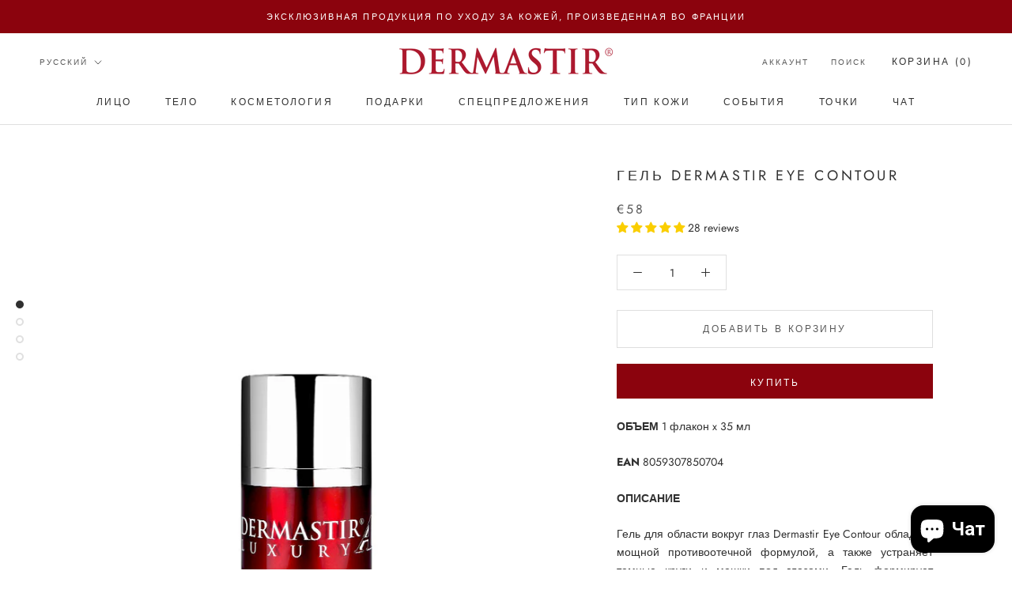

--- FILE ---
content_type: text/html; charset=utf-8
request_url: https://dermastir.com/ru/cart?view=drawer&timestamp=1768655208757
body_size: 166
content:
<div id="sidebar-cart" class="Drawer Drawer--fromRight" aria-hidden="true" data-section-id="cart" data-section-type="cart" data-section-settings='{
  "type": "drawer",
  "itemCount": 0,
  "drawer": true,
  "hasShippingEstimator": false
}'>
  <div class="Drawer__Header Drawer__Header--bordered Drawer__Container">
      <span class="Drawer__Title Heading u-h4">Корзина</span>

      <button class="Drawer__Close Icon-Wrapper--clickable" data-action="close-drawer" data-drawer-id="sidebar-cart" aria-label="Закрыть корзину"><svg class="Icon Icon--close" role="presentation" viewBox="0 0 16 14">
      <path d="M15 0L1 14m14 0L1 0" stroke="currentColor" fill="none" fill-rule="evenodd"></path>
    </svg></button>
  </div>

  <form class="Cart Drawer__Content" action="/ru/cart" method="POST" novalidate>
    <div class="Drawer__Main" data-scrollable><p class="Cart__Empty Heading u-h5">Ваша корзина пуста</p></div></form>
</div>

--- FILE ---
content_type: text/css
request_url: https://dermastir.com/cdn/shop/t/2/assets/yta-styles-main.css?v=144525219508468783401609718050
body_size: 1425
content:
.ayfs{position:relative;font-family:-apple-system,BlinkMacSystemFont,Segoe UI,Roboto,Oxygen,Ubuntu,Cantarell,Fira Sans,Droid Sans,Helvetica Neue,sans-serif;-webkit-font-smoothing:antialiased;-moz-osx-font-smoothing:grayscale;font-size:15px;line-height:1.6;font-weight:400;margin:0;padding:0}.ayfs a,.ayfs a:link,.ayfs a:active,.ayfs a:visited{text-decoration:none}.ayfs a:hover{text-decoration:underline}.ayfs img{margin:0;padding:0;min-width:unset;min-height:unset;max-width:unset;max-height:unset}.ayfs ::-webkit-scrollbar{width:8px}.ayfs ::-webkit-scrollbar-track{background:#f1f1f1}.ayfs ::-webkit-scrollbar-thumb{background:#555;border-radius:5px}.ayfs ::-webkit-scrollbar-thumb:hover{background:#171717}.ayfs .divider{width:3px;height:3px;min-width:3px;min-height:3px;border-radius:50%;margin:0 10px}.ayfs .ayfs-banner{width:100%;height:200px;background-position:center;background-repeat:no-repeat;background-size:cover}.ayfs .ayfs-logo{margin-bottom:20px}.ayfs .ayfs-logo img{width:100px;height:100px;object-fit:cover;border-radius:50%}.ayfs .ayfs-subscribe-button{display:flex;align-items:stretch;font-size:13px;margin-bottom:20px;font-size:14px;line-height:1;border-radius:3px;overflow:hidden}.ayfs .ayfs-subscribe-button a{color:#fff;text-decoration:none}.ayfs .ayfs-subscribe-button a:hover{color:#fff;text-decoration:underline}.ayfs .ayfs-subscribe-button .youtube-logo{background-color:#e62117;color:#fff;padding:5px 10px;display:flex;align-items:center;cursor:pointer}.ayfs .ayfs-subscribe-button .youtube-logo:hover{background-color:#cc181e}.ayfs .ayfs-subscribe-button svg{width:20px;height:20px;margin-right:8px}.ayfs .ayfs-subscribe-button .subscribers-counter{display:flex;justify-content:center;align-items:center;padding:0 10px;border-top:1px solid #ccc;border-right:1px solid #ccc;border-bottom:1px solid #ccc;background-color:#fff;color:#737373}.ayfs .ayfs-header{display:flex;flex-direction:row;justify-content:space-between;align-items:center;padding:20px}.ayfs .ayfs-header .header-information{flex:1;display:flex;flex-direction:column;margin:0 20px 20px}.ayfs .ayfs-header .header-information .channel-name{font-weight:500;display:-webkit-box!important;overflow:hidden;word-wrap:break-word;-o-text-overflow:ellipsis;text-overflow:ellipsis;line-height:1.4;-webkit-line-clamp:1;-webkit-box-orient:vertical;height:28px;margin-bottom:8px}.ayfs .ayfs-header .header-information .channel-name a{font-size:20px}.ayfs .ayfs-header .header-information .channel-description{display:-webkit-box!important;overflow:hidden;word-wrap:break-word;-o-text-overflow:ellipsis;text-overflow:ellipsis;font-size:13px;-webkit-line-clamp:2;-webkit-box-orient:vertical;height:36.4px;margin-bottom:8px}.ayfs .ayfs-header .header-information .information-counter{display:flex;align-items:center;margin-bottom:8px;font-size:12px}.ayfs .ayfs-header .header-information .information-counter>div{clear:both;display:inline-block;overflow:hidden;white-space:nowrap;text-overflow:ellipsis}.ayfs .ayfs-header-accent{flex-direction:column;justify-content:flex-start;align-items:center}.ayfs .ayfs-header-accent .header-information{align-items:center;margin-bottom:10px;text-align:center}.ayfs .ayfs-header-accent .header-information .information-counter{justify-content:center}@media only screen and (max-width: 800px){.ayfs .ayfs-header{flex-direction:column;align-items:center}.ayfs .ayfs-header .header-information{align-items:center;margin-bottom:10px}.ayfs .ayfs-header .header-information .channel-description{align-items:center}.ayfs .ayfs-header .header-information .information-counter{justify-content:center}}.ayfs .ayfs-video-card{flex:1;display:flex;flex-direction:column;justify-content:flex-start;align-items:stretch;position:relative;width:100%}.ayfs .ayfs-video-card .thumbnail{position:relative;width:100%;height:100%;background-position:center;background-repeat:no-repeat;background-size:cover;height:180px}.ayfs .ayfs-video-card-settings-3 .thumbnail{height:480px}.ayfs .ayfs-video-card .thumbnail .play-icon{position:absolute;top:calc(50% - 25px);left:calc(50% - 25px);opacity:.4;display:flex;justify-content:center;align-items:center}.ayfs .ayfs-video-card .thumbnail:hover .play-icon{opacity:.8}.ayfs .ayfs-video-card .thumbnail .play-icon svg{width:50px;height:50px}.ayfs .ayfs-video-card .thumbnail .duration{position:absolute;right:8px;bottom:8px;padding:3px 6px;border-radius:2px;font-size:12px;z-index:2}.ayfs .ayfs-video-card .video-infomation .title{margin:5px 0;font-weight:500;display:-webkit-box!important;overflow:hidden;word-wrap:break-word;-o-text-overflow:ellipsis;text-overflow:ellipsis;line-height:1.4;font-size:14px;-webkit-line-clamp:2;-webkit-box-orient:vertical;height:42px}.ayfs .ayfs-video-card .video-infomation .publish-time{margin-bottom:5px;font-size:12px;line-height:1.4}.ayfs .ayfs-video-card .video-infomation .description{display:-webkit-box!important;overflow:hidden;word-wrap:break-word;-o-text-overflow:ellipsis;text-overflow:ellipsis;line-height:1.4;font-size:13px;-webkit-line-clamp:2;-webkit-box-orient:vertical;height:36.4px;margin-bottom:5px}.ayfs .ayfs-video-card .video-infomation .statistics{display:flex;align-items:center;font-size:12px;line-height:1.4}.ayfs .ayfs-video-card .video-infomation .statistics>div{clear:both;display:inline-block;overflow:hidden;white-space:nowrap}.ayfs .ayfs-video-card:hover{cursor:pointer}.ayfs .ayfs-video-card:hover .ayfs-thumbnail .play-icon{opacity:1}.ayfs .ayfs-video-card:hover .video-infomation .title{text-decoration:underline}.ayfs .ayfs-video-card-horizontal{flex-direction:row}.ayfs .ayfs-video-card-horizontal .ayfs-thumbnail{position:relative;width:240px;height:135px;max-width:240px;max-height:135px}.ayfs .ayfs-video-card-horizontal .ayfs-thumbnail img{width:240px;height:135px;object-fit:cover;max-width:none;margin:0;padding:0}.ayfs .ayfs-video-card-horizontal .video-infomation{padding-left:15px}.ayfs .ayfs-video-card-horizontal .video-infomation .title{-webkit-line-clamp:1;height:24px}.ayfs .ayfs-video-card-cinema .video-infomation{position:absolute;top:0;left:0;height:100%;width:100%;opacity:1;z-index:-1;padding:10px;overflow:hidden;background-color:#ffffffe6}@media only screen and (max-width: 600px){.ayfs .ayfs-video-card-horizontal{flex-direction:column}.ayfs .ayfs-video-card-horizontal .ayfs-thumbnail{position:relative;width:100%;height:100%}.ayfs .ayfs-video-card-horizontal .ayfs-thumbnail img{width:100%;height:100%;object-fit:cover;max-width:none}.ayfs .ayfs-video-card-horizontal .video-infomation{padding-left:0}.ayfs .ayfs-video-card-horizontal .video-infomation .title{-webkit-line-clamp:2;height:42px}.ayfs .ayfs-video-card-cinema .video-infomation{width:100%;height:100%;padding:20px}}.ayfs .ayfs-videos-playlist{position:relative}.ayfs .ayfs-videos-playlist .yt-feed-slider .video-list-column .video-list-item{flex:1;display:flex}.ayfs .ayfs-videos-playlist .ayfs-pagi-btn{background-color:#fff;border-radius:50%;opacity:.6;height:40px;width:40px;-webkit-box-shadow:0 0 6px rgba(0,0,0,.2);box-shadow:0 0 6px #0003;-webkit-transition:all .2s ease;-o-transition:all .2s ease;transition:all .2s ease;cursor:pointer;display:flex;justify-content:center;align-items:center;border:none;outline:none;position:absolute}.ayfs .ayfs-videos-playlist .ayfs-pagi-btn svg{width:12px;height:12px}.ayfs .ayfs-videos-playlist .ayfs-pagi-btn:hover{opacity:1}.ayfs .ayfs-videos-playlist .ayfs-pagi-btn:active{transform:scale(.9);transition:.1s}.ayfs .ayfs-videos-playlist .ayfs-pagi-btn-previous{position:absolute;top:calc(50% - 20px);left:10px}.ayfs .ayfs-videos-playlist .ayfs-pagi-btn-next{position:absolute;top:calc(50% - 20px);right:10px}.ayfs .ayfs-videos-playlist .ayfs-pagi-btn-up{position:absolute;top:10px;left:calc(50% - 20px)}.ayfs .ayfs-videos-playlist .ayfs-pagi-btn-down{position:absolute;bottom:10px;left:calc(50% - 20px)}.ayfs .ayfs-popup-wrapper{position:fixed;top:0;left:0;width:100%;height:100%;background-color:#000c;z-index:999;overflow-y:auto;display:flex;justify-content:space-between;align-items:stretch}.ayfs .ayfs-popup-wrapper .ayfs-popup-wrapper-padding{flex:1}.ayfs .ayfs-popup-wrapper .ayfs-popup-wrapper-body{max-width:1000px;width:100%;margin:auto;padding-bottom:40px}.ayfs .ayfs-popup-wrapper .ayfs-popup-wrapper-body .ayfs-popup-header{display:flex;justify-content:flex-end;align-items:center;padding:20px;cursor:pointer;opacity:.8}.ayfs .ayfs-popup-wrapper .ayfs-popup-wrapper-body .ayfs-popup-header svg{width:20px;height:20px}.ayfs .ayfs-popup-wrapper .ayfs-popup-wrapper-body .ayfs-popup-header svg:active{transform:scale(.9);transition:.1s}.ayfs .ayfs-popup-wrapper .ayfs-popup-wrapper-body .ayfs-popup-header:hover{opacity:1}.ayfs .ayfs-popup-wrapper .ayfs-popup-wrapper-body .ayfs-popup-body{padding:0 20px}@media screen and (max-width: 768px){.ayfs .ayfs-popup-wrapper .ayfs-popup-wrapper-body .ayfs-popup-body{padding:0}}.ayfs .ayfs-popup-wrapper .ayfs-popup-wrapper-body .ayfs-popup-body .ayfs-popup-video-overlay{width:100%;max-width:1000px;height:calc((100vw - 40px)*.5625);max-height:562.5px;background-color:#000c;margin:auto}.ayfs .ayfs-popup-wrapper .ayfs-popup-wrapper-body .ayfs-popup-body .video-info{padding:20px 20px 40px;background-color:#fff}.ayfs .ayfs-popup-wrapper .ayfs-popup-wrapper-body .ayfs-popup-body .video-info .video-info-header{border-bottom:1px solid #dcdcdc;margin-bottom:20px;padding-bottom:10px}.ayfs .ayfs-popup-wrapper .ayfs-popup-wrapper-body .ayfs-popup-body .video-info .video-info-header .video-info-title{font-size:20px;line-height:1.4;margin-bottom:20px;font-weight:500;color:#171717}.ayfs .ayfs-popup-wrapper .ayfs-popup-wrapper-body .ayfs-popup-body .video-info .video-info-header .video-info-description{line-height:1.6;margin-bottom:20px;color:#171717}.ayfs .ayfs-popup-wrapper .ayfs-popup-wrapper-body .ayfs-popup-body .video-info .video-info-header .video-info-statistics{display:flex;flex-direction:row;justify-content:space-between;align-items:center;color:#171717b3;font-size:12px;line-height:1.4}.ayfs .ayfs-popup-wrapper .ayfs-popup-wrapper-body .ayfs-popup-body .video-info .video-info-header .video-info-statistics .view-count{display:flex;align-items:center}.ayfs .ayfs-popup-wrapper .ayfs-popup-wrapper-body .ayfs-popup-body .video-info .video-info-header .video-info-statistics .view-count .video-publish{font-size:12px;color:#777}.ayfs .ayfs-popup-wrapper .ayfs-popup-wrapper-body .ayfs-popup-body .video-info .video-info-header .video-info-statistics .view-count .divider{background-color:#777}.ayfs .ayfs-popup-wrapper .ayfs-popup-wrapper-body .ayfs-popup-body .video-info .video-info-header .video-info-statistics .more{display:flex;flex-direction:row;justify-content:flex-end;align-items:center}.ayfs .ayfs-popup-wrapper .ayfs-popup-wrapper-body .ayfs-popup-body .video-info .video-info-header .video-info-statistics .more .likes-count,.ayfs .ayfs-popup-wrapper .ayfs-popup-wrapper-body .ayfs-popup-body .video-info .video-info-header .video-info-statistics .more .dislikes-count,.ayfs .ayfs-popup-wrapper .ayfs-popup-wrapper-body .ayfs-popup-body .video-info .video-info-header .video-info-statistics .more .share{margin-left:20px;display:flex;flex-direction:row;align-items:center}.ayfs .ayfs-popup-wrapper .ayfs-popup-wrapper-body .ayfs-popup-body .video-info .video-info-header .video-info-statistics .more .share{font-weight:500;cursor:pointer}.ayfs .ayfs-popup-wrapper .ayfs-popup-wrapper-body .ayfs-popup-body .video-info .video-info-header .video-info-statistics .more svg{width:12px;height:12px;margin-right:10px}.ayfs .ayfs-popup-wrapper .ayfs-popup-wrapper-body .ayfs-popup-body .video-info .channel-info{display:flex;flex-direction:row;justify-content:space-between;align-items:flex-start}.ayfs .ayfs-popup-wrapper .ayfs-popup-wrapper-body .ayfs-popup-body .video-info .channel-info .channel-info-more{flex:1;margin:0 20px 20px}.ayfs .ayfs-popup-wrapper .ayfs-popup-wrapper-body .ayfs-popup-body .video-info .channel-info .channel-info-more .channel-name{margin-bottom:10px;font-size:18px;line-height:1.4}.ayfs .ayfs-popup-wrapper .ayfs-popup-wrapper-body .ayfs-popup-body .video-info .channel-info .channel-info-more .channel-name a{color:#171717;text-decoration:none;font-weight:500}.ayfs .ayfs-popup-wrapper .ayfs-popup-wrapper-body .ayfs-popup-body .video-info .channel-info .channel-info-more .channel-name a:hover{text-decoration:underline}.ayfs .ayfs-popup-wrapper .ayfs-popup-wrapper-body .ayfs-popup-body .video-info .channel-info .channel-info-more .channel-description .channel-description-content{margin-bottom:20px;display:-webkit-box!important;overflow:hidden;word-wrap:break-word;-o-text-overflow:ellipsis;text-overflow:ellipsis;line-height:1.6;font-size:13px;-webkit-line-clamp:2;-webkit-box-orient:vertical;height:36.4px}.ayfs .ayfs-popup-wrapper .ayfs-popup-wrapper-body .ayfs-popup-body .video-info .channel-info .channel-info-more .channel-description .channel-description-content-show-more{-webkit-line-clamp:unset;height:auto}.ayfs .ayfs-popup-wrapper .ayfs-popup-wrapper-body .ayfs-popup-body .video-info .channel-info .channel-info-more .show-more{cursor:pointer;font-size:13px;font-weight:500;color:#777;margin-top:20px}.ayfs .ayfs-popup-wrapper .ayfs-popup-wrapper-body .ayfs-popup-body .ayfs-popup-video-comments{background-color:#fff;padding:20px}.ayfs .ayfs-popup-wrapper .ayfs-popup-wrapper-body .ayfs-popup-body .ayfs-popup-video-comments .comment-item{display:flex;margin-bottom:20px}.ayfs .ayfs-popup-wrapper .ayfs-popup-wrapper-body .ayfs-popup-body .ayfs-popup-video-comments .comment-item .user-avatar{margin-right:15px}.ayfs .ayfs-popup-wrapper .ayfs-popup-wrapper-body .ayfs-popup-body .ayfs-popup-video-comments .comment-item .user-avatar img{width:44px;height:44px;border-radius:50%;object-fit:cover;margin:0;padding:0}.ayfs .ayfs-popup-wrapper .ayfs-popup-wrapper-body .ayfs-popup-body .ayfs-popup-video-comments .comment-item .comment-body{padding-right:20px}.ayfs .ayfs-popup-wrapper .ayfs-popup-wrapper-body .ayfs-popup-body .ayfs-popup-video-comments .comment-item .comment-body .user-name{display:flex;align-items:baseline}.ayfs .ayfs-popup-wrapper .ayfs-popup-wrapper-body .ayfs-popup-body .ayfs-popup-video-comments .comment-item .comment-body .user-name a{color:#171717;font-weight:500;margin-right:10px;margin-bottom:5px}.ayfs .ayfs-popup-wrapper .ayfs-popup-wrapper-body .ayfs-popup-body .ayfs-popup-video-comments .comment-item .comment-body .user-name .published-at{font-size:12px;color:#111111b3}.ayfs .ayfs-popup-wrapper .ayfs-popup-wrapper-body .ayfs-popup-body .ayfs-popup-video-comments .comment-item .comment-body .comment-text{color:#171717;font-size:13px;line-height:1.5}.ayfs .ayfs-popup-wrapper .ayfs-popup-wrapper-body .ayfs-popup-body .ayfs-popup-video-comments .comment-item .comment-body .comment-report{display:flex;align-items:center;font-size:12px;color:#171717b3}.ayfs .ayfs-popup-wrapper .ayfs-popup-wrapper-body .ayfs-popup-body .ayfs-popup-video-comments .comment-item .comment-body .comment-report svg{width:12px;height:12px;margin-right:10px}@media only screen and (max-width: 600px){.ayfs .ayfs-popup-wrapper .ayfs-popup-wrapper-body .ayfs-popup-body .video-info .channel-info{flex-direction:column;align-items:center;padding-bottom:10px}.ayfs .ayfs-popup-wrapper .ayfs-popup-wrapper-body .ayfs-popup-body .video-info .channel-info .channel-info-more{text-align:center}.ayfs .ayfs-popup-wrapper .ayfs-popup-wrapper-body .ayfs-popup-header{justify-content:center}}.yta-popup-show{overflow:hidden}.yta-popup-show #PageContainer{transform:none!important}
/*# sourceMappingURL=/cdn/shop/t/2/assets/yta-styles-main.css.map?v=144525219508468783401609718050 */


--- FILE ---
content_type: text/javascript; charset=utf-8
request_url: https://dermastir.com/ru/cart/update.js
body_size: 399
content:
{"token":"hWN7iFFARmjnC0yM3X0Yqqav?key=0634308295e44219900ca5caf66a02e4","note":null,"attributes":{"language":"ru"},"original_total_price":0,"total_price":0,"total_discount":0,"total_weight":0.0,"item_count":0,"items":[],"requires_shipping":false,"currency":"EUR","items_subtotal_price":0,"cart_level_discount_applications":[],"discount_codes":[],"items_changelog":{"added":[]}}